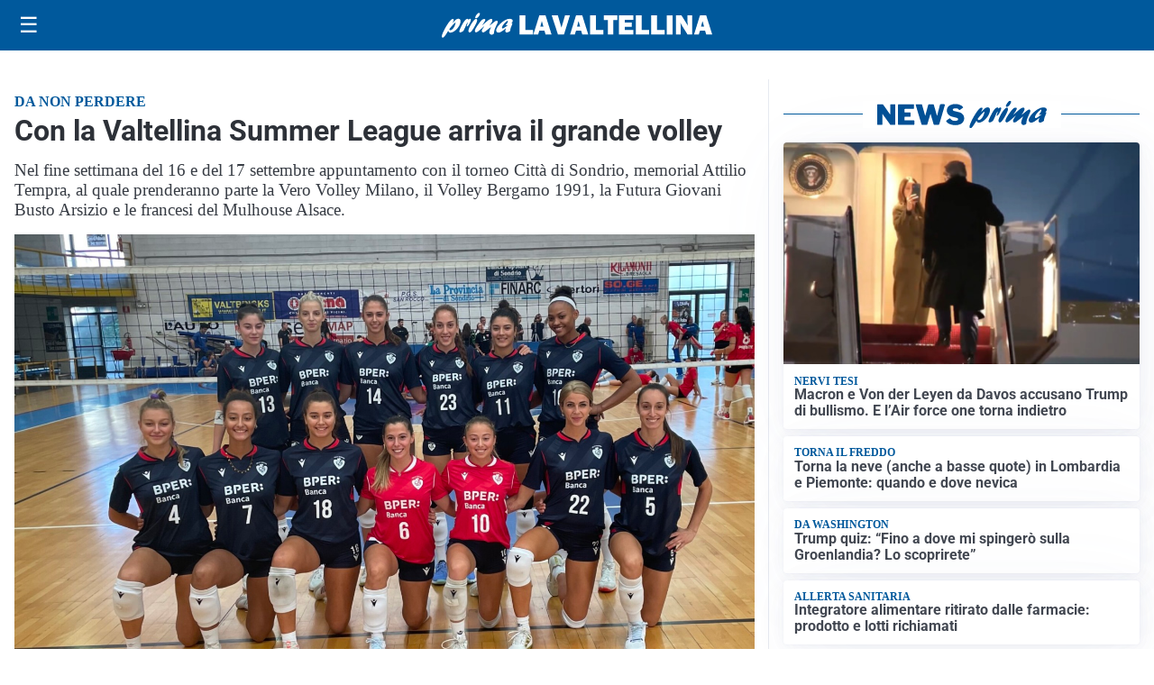

--- FILE ---
content_type: text/html; charset=utf8
request_url: https://primalavaltellina.it/media/my-theme/widgets/list-posts/sidebar-idee-e-consigli.html?ts=29483165
body_size: 629
content:
<div class="widget-title"><span>Idee e consigli</span></div>
<div class="widget-sidebar-featured-poi-lista">
            
                    <article class="featured">
                <a href="https://primalavaltellina.it/rubriche/idee-e-consigli/polizza-casa-le-soluzioni-semplici-e-immediate-di-verti-alla-conquista-del-mercato/">
                                            <figure><img width="480" height="300" src="https://primalavaltellina.it/media/2020/06/AdobeStock_278291471-e1592379951544-480x300.jpeg" class="attachment-thumbnail size-thumbnail wp-post-image" alt="Polizza casa: le soluzioni semplici e immediate di Verti alla conquista del mercato" loading="lazy" sizes="(max-width: 480px) 480px, (max-width: 1024px) 640px, 1280px" decoding="async" /></figure>
                                        <div class="post-meta">
                                                <h3>Polizza casa: le soluzioni semplici e immediate di Verti alla conquista del mercato</h3>
                    </div>
                </a>
            </article>
                    
                    <article class="compact">
                <a href="https://primalavaltellina.it/rubriche/idee-e-consigli/iperal-festeggia-40-anni-crescita-territorio-e-uno-sguardo-al-futuro/">
                    <div class="post-meta">
                                                    <span class="lancio">40 ANNI SPESI BENE</span>
                                                <h3>Iperal festeggia 40 anni: crescita, territorio e uno sguardo al futuro</h3>
                    </div>
                </a>
            </article>
                    
                    <article class="compact">
                <a href="https://primalavaltellina.it/rubriche/idee-e-consigli/dirigenti-per-la-sicurezza-formazione-e-informazione/">
                    <div class="post-meta">
                                                <h3>Dirigenti per la sicurezza: formazione e informazione</h3>
                    </div>
                </a>
            </article>
            </div>

<div class="widget-footer"><a role="button" href="/idee-e-consigli/" class="outline widget-more-button">Altre notizie</a></div>